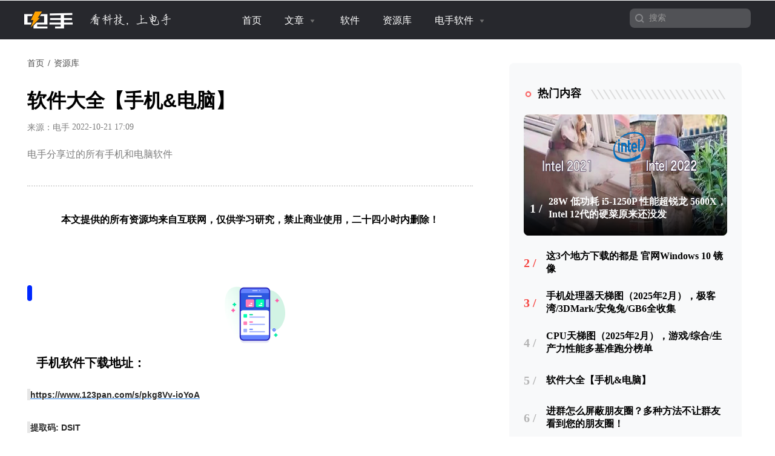

--- FILE ---
content_type: text/html; charset=utf-8
request_url: https://www.dians.net/thread-1046.htm
body_size: 8115
content:
<!DOCTYPE html>
<html>
<head>
    <title>软件大全【手机&amp;电脑】</title>
    <meta name="keywords" content="软件"/>
    <meta name="description" content="电手分享过的所有手机和电脑软件">
    
<meta charset="utf-8">
<meta http-equiv="X-UA-Compatible" content="IE=edge">
<meta name="viewport" content="width=device-width, initial-scale=1, maximum-scale=1, user-scalable=no">

<!-- Set render engine for 360 browser -->
<meta name="renderer" content="webkit">

<!-- No Baidu Siteapp-->
<meta http-equiv="Cache-Control" content="no-siteapp"/>

<!-- HTML5 shim for IE8 support of HTML5 elements -->
<!--[if lt IE 9]>
<script src="https://oss.maxcdn.com/libs/html5shiv/3.7.0/html5shiv.js"></script>
<![endif]-->
<link rel="icon" href="/themes/simpleboot3/public/assets/images/favicon.ico" type="image/png">
<link rel="shortcut icon" href="/themes/simpleboot3/public/assets/images/favicon.ico" type="image/png">
<link href="/themes/simpleboot3/public/assets/simpleboot3/themes/simpleboot3/bootstrap.min.css" rel="stylesheet">
<link href="/themes/simpleboot3/public/assets/simpleboot3/font-awesome/4.4.0/css/font-awesome.min.css" rel="stylesheet"
      type="text/css">
<!--[if IE 7]>
<link rel="stylesheet" href="/themes/simpleboot3/public/assets/simpleboot3/font-awesome/4.4.0/css/font-awesome-ie7.min.css">
<![endif]-->

<link href="/themes/simpleboot3/public/assets/lib/layui-2.8.0.css" rel="stylesheet">
<link href="/themes/simpleboot3/public/assets/css/style.css" rel="stylesheet">
<link href="/themes/simpleboot3/public/assets/css/main.css" rel="stylesheet">

<style>
    /*html{filter:progid:DXImageTransform.Microsoft.BasicImage(grayscale=1);-webkit-filter: grayscale(1);}*/
    #backtotop {
        position: fixed;
        bottom: 50px;
        right: 20px;
        display: none;
        cursor: pointer;
        font-size: 50px;
        z-index: 9999;
    }

    #backtotop:hover {
        color: #333
    }

    #main-menu-user li.user {
        display: none
    }
</style>
<script type="text/javascript">
    //全局变量
    var GV = {
        ROOT: "/",
        WEB_ROOT: "/",
        JS_ROOT: "static/js/"
    };
</script>
<script src="/themes/simpleboot3/public/assets/js/jquery-1.10.2.min.js"></script>
<script src="/themes/simpleboot3/public/assets/js/jquery-migrate-1.2.1.js"></script>
<script src="/static/js/wind.js"></script>
<script>
var _hmt = _hmt || [];
(function() {
  var hm = document.createElement("script");
  hm.src = "https://hm.baidu.com/hm.js?83ba71fcdbf5d9da07b2156072c1fa43";
  var s = document.getElementsByTagName("script")[0]; 
  s.parentNode.insertBefore(hm, s);
})();
</script>    <link href="/themes/simpleboot3/public/assets/css/article/article.css" rel="stylesheet">
    </head>
<body class="body-white">
<nav class="navbar navbar-dark navbar-fixed-top active">
    <div class="container container-navbar active">
        <div class="navbar-header">
<!--            <a class="navbar-brand" href="/"></a>-->
            <a href="/">
                <span id="nav-logo"></span>
                <span id="nav-slogan"></span>
            </a>
            <button type="button" class="navbar-toggle collapsed" data-toggle="collapse"
                    data-target="#bs-example-navbar-collapse-1" aria-expanded="false">
                <span class="sr-only">Toggle navigation</span>
                <span class="icon-bar"></span>
                <span class="icon-bar"></span>
                <span class="icon-bar"></span>
            </button>
        </div>
<!--        <div class="nav-tg">-->
<!--            <span></span>-->
<!--            <span></span>-->
<!--            <span></span>-->
<!--        </div>-->

        <div class="collapse navbar-collapse active" id="bs-example-navbar-collapse-1">
            <ul id="main-menu" class="nav navbar-nav">
                                                <li class="menu-item menu-item-level-1">
                                <a href="/" target="">
                                    首页                                </a>
                            </li>
                                            
                
            <li class="dropdown dropdown-custom dropdown-custom-level-1">
        
                        <a href="/forum-1.htm" class="dropdown-toggle dropdown-toggle-1">
                            文章                            <span class="caret"></span>
                        </a>
                    
        <ul class="dropdown-menu dropdown-menu-level-1">
                                                    <li class="menu-item menu-item-level-2 levelgt1">
                                <a href="https://www.dians.net/forum-21.htm" target="">
                                    <div class="submenu-box">
                                                                                <div class="submenu-container">
                                            手机                                            <p class="sub-menu-desc">
                                                                                            </p>
                                        </div>
                                    </div>


                                </a>
                            </li>
                                                
                
                                    <li class="menu-item menu-item-level-2 levelgt1">
                                <a href="https://www.dians.net/forum-2.htm" target="">
                                    <div class="submenu-box">
                                                                                <div class="submenu-container">
                                            电脑                                            <p class="sub-menu-desc">
                                                                                            </p>
                                        </div>
                                    </div>


                                </a>
                            </li>
                                                
                
                                    <li class="menu-item menu-item-level-2 levelgt1">
                                <a href="https://www.dians.net/forum-36.htm" target="">
                                    <div class="submenu-box">
                                                                                <div class="submenu-container">
                                            科技互联网                                            <p class="sub-menu-desc">
                                                                                            </p>
                                        </div>
                                    </div>


                                </a>
                            </li>
                                                
                
                                    <li class="menu-item menu-item-level-2 levelgt1">
                                <a href="https://www.dians.net/forum-11.htm" target="">
                                    <div class="submenu-box">
                                                                                <div class="submenu-container">
                                            硬件                                            <p class="sub-menu-desc">
                                                                                            </p>
                                        </div>
                                    </div>


                                </a>
                            </li>
                                                
                
                                    <li class="menu-item menu-item-level-2 levelgt1">
                                <a href="https://www.dians.net/forum-32.htm" target="">
                                    <div class="submenu-box">
                                                                                <div class="submenu-container">
                                            游戏                                            <p class="sub-menu-desc">
                                                                                            </p>
                                        </div>
                                    </div>


                                </a>
                            </li>
                                                
                
                                    <li class="menu-item menu-item-level-2 levelgt1">
                                <a href="https://www.dians.net/forum-115.html" target="">
                                    <div class="submenu-box">
                                                                                <div class="submenu-container">
                                            电手装机                                            <p class="sub-menu-desc">
                                                                                            </p>
                                        </div>
                                    </div>


                                </a>
                            </li>
                                                
                
                                    <li class="menu-item menu-item-level-2 levelgt1">
                                <a href="https://www.dians.net/forum-132.html" target="">
                                    <div class="submenu-box">
                                                                                <div class="submenu-container">
                                            苹安手机管家                                            <p class="sub-menu-desc">
                                                                                            </p>
                                        </div>
                                    </div>


                                </a>
                            </li>
                                                
                
                </ul>
    </li>
                
                                    <li class="menu-item menu-item-level-1">
                                <a href="/forum-19.htm" target="">
                                    软件                                </a>
                            </li>
                                            
                
                                    <li class="menu-item menu-item-level-1">
                                <a href="/forum-14.htm" target="">
                                    资源库                                </a>
                            </li>
                                            
                
            <li class="dropdown dropdown-custom dropdown-custom-level-1">
        
                        <a href="#" class="dropdown-toggle dropdown-toggle-1">
                            电手软件                            <span class="caret"></span>
                        </a>
                    
        <ul class="dropdown-menu dropdown-menu-level-1">
                                                    <li class="menu-item menu-item-level-2 levelgt1">
                                <a href="/rs/" target="">
                                    <div class="submenu-box">
                                                                                    <img class="nav-menu-icon" src="/themes/simpleboot3/public/assets/images/ds_installation_logo .png" alt="" width="40">
                                                                                <div class="submenu-container">
                                            电手装机                                            <p class="sub-menu-desc">
                                                                                                    轻松创建启动盘，一键重装系统，菜鸟也能快速装机                                                                                            </p>
                                        </div>
                                    </div>


                                </a>
                            </li>
                                                
                
                                    <li class="menu-item menu-item-level-2 levelgt1">
                                <a href="/pm/" target="">
                                    <div class="submenu-box">
                                                                                    <img class="nav-menu-icon" src="/themes/simpleboot3/public/assets/images/ds_ajzs_logo.png" alt="" width="40">
                                                                                <div class="submenu-container">
                                            爱机助手                                            <p class="sub-menu-desc">
                                                                                                    免费备份、传输、管理手机数据，集多功能于一体                                                                                            </p>
                                        </div>
                                    </div>


                                </a>
                            </li>
                                                
                
                                    <li class="menu-item menu-item-level-2 levelgt1">
                                <a href="/ai-image-master.htm" target="">
                                    <div class="submenu-box">
                                                                                    <img class="nav-menu-icon" src="/themes/simpleboot3/public/assets/images/ds_ai_retouching_logo.png" alt="" width="40">
                                                                                <div class="submenu-container">
                                            AI修图大师                                            <p class="sub-menu-desc">
                                                                                                    AI智能修图，小白也能轻松处理复杂图片修复任务                                                                                            </p>
                                        </div>
                                    </div>


                                </a>
                            </li>
                                                
                
                </ul>
    </li>
                
        
            </ul>
<!--            <ul class="nav navbar-nav navbar-right" id="main-menu-user">-->
<!--                <li class="login">-->
<!--                    <a class="dropdown-toggle notifactions" href="/index.php/user/notification/index"> <i-->
<!--                            class="fa fa-envelope"></i> <span class="count">0</span></a>-->
<!--                </li>-->
<!--                <li class="dropdown user login">-->
<!--                    <a class="dropdown-toggle user" data-toggle="dropdown" href="#">-->
<!--                        -->
<!--                        -->
<!--                            <img src="/themes/simpleboot3/public/assets/images/headicon.png" class="headicon">-->
<!--                            -->
<!--                        <span class="user-nickname"></span><b class="caret"></b>-->
<!--                    </a>-->
<!--                    <ul class="dropdown-menu pull-right">-->
<!--                        <li><a href="/user/profile/center.html"><i class="fa fa-home"></i> &nbsp;个人中心</a></li>-->
<!--                        <li class="divider"></li>-->
<!--                        <li><a href="/user/index/logout.html"><i class="fa fa-sign-out"></i> &nbsp;退出</a></li>-->
<!--                    </ul>-->
<!--                </li>-->
<!--                <li class="dropdown user offline" style="display: list-item;">-->
<!--                    <a class="dropdown-toggle user" data-toggle="dropdown" href="#">-->
<!--                        <img src="/themes/simpleboot3/public/assets/images/headicon.png" class="headicon">-->
<!--                        登录<b class="caret"></b>-->
<!--                    </a>-->
<!--                    <ul class="dropdown-menu pull-right">-->
<!--                        <li><a href="/user/login/index.html"><i class="fa fa-sign-in"></i> &nbsp;登录</a></li>-->
<!--                        <li class="divider"></li>-->
<!--                        <li><a href="/user/register/index.html"><i class="fa fa-user"></i> &nbsp;注册</a></li>-->
<!--                    </ul>-->
<!--                </li>-->
<!--            </ul>-->
            <form class="navbar-form navbar-right" method="get" action="/search.htm">
                <div class="form-group">
                    <input type="text" class="form-control" name="q" placeholder="搜索">
                                        <input type="submit" class="btn btn-primary" value="" style="margin:0"/>
                </div>

            </form>
        </div>
    </div>
</nav>
<div class="container tc-main">
    <div class="row">
        <div class="col-md-8 content-wrapper">
            <div class="tc-box article-box">
                <div id="breadcrumb-wrapper">

                    <ol class="breadcrumb">
                        <li><a href="/" class="breadcrumb-link-color">首页</a></li>
                            
                            <li><a href="/forum-14.html" class="breadcrumb-link-color">资源库</a></li>
                        
                    </ol>

                </div>
                <h2>软件大全【手机&amp;电脑】</h2>
                <div class="article-infobox">
                    <div id="post-info">
                                                    <div id="post-source">来源：电手</div>
                        
                        <div id="post-publish-time">&nbsp;2022-10-21 17:09</div>
                    </div>
                    <div id="post-function">
<!--                         <span>-->
<!--                            <a href="javascript:;"><i class="fa fa-eye"></i><span>161143</span></a>-->
<!--                            <a href="/portal/article/doLike.html?id=1046" class="js-count-btn"><i-->
<!--                                    class="fa fa-thumbs-up"></i><span class="count">0</span></a>-->
<!--                            <a href="/user/favorite/add.html"-->
<!--                               class="js-favorite-btn"-->
<!--                               data-title="6L2v5Lu25aSn5YWo44CQ5omL5py6JmFtcDvnlLXohJHjgJE="-->
<!--                               data-url="eyJhY3Rpb24iOiJwb3J0YWxcL0FydGljbGVcL2luZGV4IiwicGFyYW0iOnsiaWQiOjEwNDZ9fQ=="-->
<!--                               data-table="portal_post"-->
<!--                               data-id="1046"-->
<!--                            >-->
<!--                                <i class="fa fa-star-o"></i>-->
<!--                            </a>-->
<!--                        </span>-->
                    </div>

                </div>
                <div class="article-excerpt">
                    电手分享过的所有手机和电脑软件                </div>

                <div id="article_content">
                    
<p style="text-align: center;"><strong>本文提供的所有资源均来自互联网，仅供学习研究，禁止商业使用，二十四小时内删除！</strong></p>
<p><strong><br></strong></p>
<h2>
<strong><img class="lazyload" title="lI30-1666344630" alt="user-interface.png" src="/upload/default/default_placeholder.png" data-src="/upload/202210/lI30-1666344630.png">手机软件下载地址：</strong><strong><br></strong>
</h2>
<blockquote><h3><a href="https://www.123pan.com/s/pkg8Vv-ioYoA" target="_self"><span style='color: rgba(0, 0, 0, 0.85); font-family: -apple-system, BlinkMacSystemFont, "Segoe UI", Roboto, Oxygen, Ubuntu, Cantarell, "Fira Sans", "Droid Sans", "Helvetica Neue", sans-serif; font-size: 14px; white-space: pre; background-color: rgb(255, 255, 255);'>https://www.123pan.com/s/pkg8Vv-ioYoA</span></a></h3></blockquote>
<blockquote><h3><span style='color: rgba(0, 0, 0, 0.85); font-family: -apple-system, BlinkMacSystemFont, "Segoe UI", Roboto, Oxygen, Ubuntu, Cantarell, "Fira Sans", "Droid Sans", "Helvetica Neue", sans-serif; font-size: 14px; white-space: pre; background-color: rgb(255, 255, 255);'>提取码: <strong>DSIT</strong></span></h3></blockquote>
<p><br></p>
<h2><strong><img class="lazyload" title="JT92-1666344638" alt="content.png" src="/upload/default/default_placeholder.png" data-src="/upload/202210/JT92-1666344638.png">电脑软件下载地址：</strong></h2>
<h3><span style='color: rgba(0, 0, 0, 0.85); font-family: -apple-system, BlinkMacSystemFont, "Segoe UI", Roboto, Oxygen, Ubuntu, Cantarell, "Fira Sans", "Droid Sans", "Helvetica Neue", sans-serif; font-size: 14px; white-space: pre; background-color: rgb(255, 255, 255);'></span></h3>
<blockquote><h3 style="text-wrap: wrap;"><span style='color: rgba(0, 0, 0, 0.85); font-family: -apple-system, BlinkMacSystemFont, "Segoe UI", Roboto, Oxygen, Ubuntu, Cantarell, "Fira Sans", "Droid Sans", "Helvetica Neue", sans-serif; font-size: 14px; white-space: pre; background-color: rgb(255, 255, 255);'>2024年最新软件下载：<a href="https://www.123pan.com/s/pkg8Vv-F8XoA.html" target="_self">https://www.123pan.com/s/pkg8Vv-F8XoA.html</a></span></h3></blockquote>
<blockquote><h3 style="text-wrap: wrap;"><span style='color: rgba(0, 0, 0, 0.85); font-family: -apple-system, BlinkMacSystemFont, "Segoe UI", Roboto, Oxygen, Ubuntu, Cantarell, "Fira Sans", "Droid Sans", "Helvetica Neue", sans-serif; font-size: 14px; white-space: pre; background-color: rgb(255, 255, 255);'> 提取码: <strong>DSIT</strong></span></h3></blockquote>
<blockquote><h3><span style='color: rgba(0, 0, 0, 0.85); font-family: -apple-system, BlinkMacSystemFont, "Segoe UI", Roboto, Oxygen, Ubuntu, Cantarell, "Fira Sans", "Droid Sans", "Helvetica Neue", sans-serif; font-size: 14px; white-space: pre; background-color: rgb(255, 255, 255);'>往期软件下载：<a href="https://www.123pan.com/s/pkg8Vv-6QYoA">https://www.123pan.com/s/pkg8Vv-6QYoA</a></span></h3></blockquote>
<blockquote><h3><span style='color: rgba(0, 0, 0, 0.85); font-family: -apple-system, BlinkMacSystemFont, "Segoe UI", Roboto, Oxygen, Ubuntu, Cantarell, "Fira Sans", "Droid Sans", "Helvetica Neue", sans-serif; font-size: 14px; white-space: pre; background-color: rgb(255, 255, 255);'>提取码: <strong>DSIT</strong></span></h3></blockquote>
<p><br></p>
<p>ps：无需登录即可直接下载</p>

                </div>

                <div id="article-bottom-area">
                    <div id="article-copyright">
                                            </div>
                    <div id="like-and-dislike"></div>
                </div>



            </div>


        </div>
        <div class="col-md-4 sidebar-wrapper">

            <div class="tc-box hot-article-box sidebar-wrapper">
	<div class="headtitle">
		<h2>热门内容</h2>
	</div>
	<div class="trending">
		<ul class="list-unstyled">
							<li id="trending-first-item" style='background:url(/upload/202112/3W48-1640856281.png) center no-repeat;background-size: 100% 100%;' >
				<div>
					<div><i>1 /</i>
						<a title="28W 低功耗 i5-1250P 性能超锐龙 5600X，Intel 12代的硬菜原来还没发"
						   href="/thread-842.htm" target="_blank">
							28W 低功耗 i5-1250P 性能超锐龙 5600X，Intel 12代的硬菜原来还没发						</a>
					</div>
						<div class="trending-post-excerpt">
							近日，Intel 被曝光了一款新的芯片 i5-1250P。我们一起来看一看具体的曝光信息。						</div>
				</div>

				</li>
							<li  >
				<div>
					<div><i>2 /</i>
						<a title="这3个地方下载的都是 官网Windows 10 镜像"
						   href="/thread-22.htm" target="_blank">
							这3个地方下载的都是 官网Windows 10 镜像						</a>
					</div>
						<div class="trending-post-excerpt">
							想安装Windows 10 但是不知道哪里有Windows 10 镜像文件？本文为您整理几个官方途径。						</div>
				</div>

				</li>
							<li  >
				<div>
					<div><i>3 /</i>
						<a title="手机处理器天梯图（2025年2月），极客湾/3DMark/安兔兔/GB6全收集"
						   href="/thread-1824.htm" target="_blank">
							手机处理器天梯图（2025年2月），极客湾/3DMark/安兔兔/GB6全收集						</a>
					</div>
						<div class="trending-post-excerpt">
							25年2月手机处理器天梯图更新，苹果A18、天玑9400、骁龙8 Elite排行出炉。						</div>
				</div>

				</li>
							<li  >
				<div>
					<div><i>4 /</i>
						<a title="CPU天梯图（2025年2月），游戏/综合/生产力性能多基准跑分榜单"
						   href="/thread-1819.htm" target="_blank">
							CPU天梯图（2025年2月），游戏/综合/生产力性能多基准跑分榜单						</a>
					</div>
						<div class="trending-post-excerpt">
							25年2月CPU天梯图上新，专业性能测试榜单合集，包含热门CPU及新CPU。						</div>
				</div>

				</li>
							<li  >
				<div>
					<div><i>5 /</i>
						<a title="软件大全【手机&电脑】"
						   href="/thread-1046.htm" target="_blank">
							软件大全【手机&电脑】						</a>
					</div>
						<div class="trending-post-excerpt">
							电手分享过的所有手机和电脑软件						</div>
				</div>

				</li>
							<li  >
				<div>
					<div><i>6 /</i>
						<a title="进群怎么屏蔽朋友圈？多种方法不让群友看到您的朋友圈！"
						   href="/thread-2758.htm" target="_blank">
							进群怎么屏蔽朋友圈？多种方法不让群友看到您的朋友圈！						</a>
					</div>
						<div class="trending-post-excerpt">
							不得不加很多群，加群后又担心群友看自己的朋友圈内容？如果您不想让别人查看自己的隐私，来看看进群怎么屏蔽朋友圈！						</div>
				</div>

				</li>
							<li  >
				<div>
					<div><i>7 /</i>
						<a title="笔记本电脑WiFi功能消失了怎么办？这里有10种方法"
						   href="/thread-2846.htm" target="_blank">
							笔记本电脑WiFi功能消失了怎么办？这里有10种方法						</a>
					</div>
						<div class="trending-post-excerpt">
							笔记本电脑WiFi功能消失了怎么办？原因和解决办法都有很多，难点在解决过程中的不断试错。 						</div>
				</div>

				</li>
			
		</ul>
	</div>
</div>
        </div>

    </div>

</div>

<!-- Footer ================================================== -->
<div id="footer">
    <div id="footer_logo">
        <span id="footer-logo"></span>
        <span id="footer-slogan"></span>
    </div>
    <div class="links">
        <ul class="nav navbar-nav navbar-nav-custom footer-navigation footer-navigation">
                    <li class="menu-item menu-item-level-1">
    
                    <a href="https://www.aomeikeji.com/new-media.html" target="">关于电手</a>
                
    </li>
            
            <li class="menu-item menu-item-level-1">
    
                    <a href="https://mp.weixin.qq.com/s/P8GX769RA_rQ_MXPRM8eyg" target="">商务合作</a>
                
    </li>
            
            <li class="menu-item menu-item-level-1">
    
                    <a href="https://www.aomeikeji.com/join-us.html" target="">加入我们</a>
                
    </li>
            
        
        </ul>
    </div>

    <p id="violation-info">
                    <span>违规内容、网络侵权和其他不良信息举报电话：028-61533037 或添加微信</span>
            <span id="footer-ic-wechat"><img src="/upload/admin/20230920/ca667a4594bbf2d3171a34b329089d92.png" alt="电手"></span>
                </p>

    
    <p>
        <span>
                      ©2009-2026 版权所有.        </span>
        <span>
                      <a href="https://beian.miit.gov.cn/" target="_blank">蜀ICP备16032123号</a>
                    </span>
        <span>
                        本网站如有链接来源第三方网站，如有侵权，请联系我们删除。软件资源仅供学习交流之用，请于下载后24小时内删除。        </span>
    </p>

</div>
<div id="backtotop">
    <i class="fa fa-arrow-circle-up"></i>
</div>


<!-- Le javascript
    ================================================== -->
    <!-- Placed at the end of the document so the pages load faster -->
    <script src="/themes/simpleboot3/public/assets/simpleboot3/bootstrap/js/bootstrap.min.js"></script>
    <script src="/static/js/frontend.js"></script>
    <script src="/themes/simpleboot3/public/assets/lib/layui-2.8.11.js"></script>
    <script src="/themes/simpleboot3/public/assets/js/lazysizes.min.js"></script>
    <script src="https://static.abackup.com/js/tracking.js" defer></script>
	<script>
	$(function(){

	    // function moreBtnShow()
        // {
        //     let moreBtn = $("#load-more-btn");
        //     let currentCate = moreBtn.attr('data-category') ? moreBtn.attr('data-category') : 0;
        //     if( $(".category_index").length > 0 ){
        //         if( $('.post-table-list[data-category="'+currentCate+'"] li').length >= 30 ){
        //             $('#load-more-btn').show();
        //         }
        //     }
        //
        //     if( $(".site-index").length > 0 || $(".software-index").length > 0 ){
        //         if( $('.ul_post_list[data-category="'+currentCate+'"] li').length >= 12 ){
        //             $('#load-more-btn').show();
        //         }
        //
        //     }
        // }
        //
        // moreBtnShow();

		$("#main-menu li.dropdown").hover(function(){
			$(this).addClass("open");
		},function(){
			$(this).removeClass("open");
		});
		
		$("#main-menu a").each(function() {
			if ($(this)[0].href == String(window.location)) {
				$(this).parentsUntil("#main-menu>ul>li").addClass("active");
			}
		});
		
		// $.post("/user/index/isLogin.html",{},function(data){
		// 	if(data.code==1){
		// 		if(data.data.user.avatar){
		// 		}
        //
		// 		$("#main-menu-user span.user-nickname").text(data.data.user.user_nickname?data.data.user.user_nickname:data.data.user.user_login);
		// 		$("#main-menu-user li.login").show();
        //         $("#main-menu-user li.offline").hide();
        //
		// 	}
        //
		// 	if(data.code==0){
        //         $("#main-menu-user li.login").hide();
		// 		$("#main-menu-user li.offline").show();
		// 	}
        //
		// });

        ;(function($){
			$.fn.totop=function(opt){
				var scrolling=false;
				return this.each(function(){
					var $this=$(this);
					$(window).scroll(function(){
						if(!scrolling){
							var sd=$(window).scrollTop();
							if(sd>100){
								$this.fadeIn();
							}else{
								$this.fadeOut();
							}
						}
					});
					
					$this.click(function(){
						scrolling=true;
						$('html, body').animate({
							scrollTop : 0
						}, 500,function(){
							scrolling=false;
							$this.fadeOut();
						});
					});
				});
			};

            let page = 2,total,pageCollection = {};
			let currentListCate,$body = $('body');
			let cid = $body.data('cid')?$body.data('cid'):0;
            pageCollection[cid] = page;
			$(".cate-nav").on("click",function (){
                let perPage = $(".category_index").length == 0 ? 12 : 30;
                $(".cate-nav").removeClass('active');
                $(this).addClass('active');
                $('#load-more-btn').show();
                currentListCate = $(this).attr('data-category');
                if( !pageCollection[currentListCate] ){
                    pageCollection[currentListCate] = page;
                }
                $("#load-more-btn").attr('data-category',currentListCate);
                let cate = $(".category_index").length == 0 ? 0 : 1;
                let currentItem = $('.ul_post_list[data-category="' + currentListCate + '"]');
                if( currentItem.children().length > 0 ){
                    currentItem.addClass('active').siblings().removeClass('active');
                }else{
                    $.ajax({
                        url: '/portal/api/postList',
                        type: 'GET',
                        data: {cid:currentListCate,page: 1,cate:cate},
                        beforeSend:function (){
                            $('#load-more-btn').hide();
                        },
                        success: function(response) {
                            let item = '',loadList = '';
                            if( response.code == 1 ){
                                let total = response.data[Object.keys(response.data).pop()];
                                delete response.data[Object.keys(response.data).pop()];
                                Object.values(response.data).forEach(function (val){
                                    item += '<li>';
                                    item += '<a href="'+ val.read_url +'" target="_blank"><img class="post-item-thumbnail lazyload" src="[data-uri]" data-src="'+ (val.thumbnail?val.thumbnail:'/themes/simpleboot3/public/assets/images/default-loading.png') +'" alt="'+ val.post_title+'"></a>';
                                    item += '<span class="tag-label"><a href="'+ val.cate.category.category_url+'?pid='+ val.id +'" target="_blank"> '+ val.cate.category.name +'</a></span>';
                                    item += '<div class="post-item-txt"><div>';
                                    item += '<span class="post-item-title"><a href="'+val.read_url+'" target="_blank">'+ val.post_title +'</a></span>';
                                    item += '<span class="post-item-excerpt">'+ val.post_excerpt +'</span></div>';
                                    item += '<div><span class="post-item-extra"><div class="post-item-source">来源:<p>'+ val.post_source +'</p></div>';
                                    if( $(".software-index").length > 0 ){
                                        item += '<div class="comment-time"><span class="view-icon">'+ val.post_hits + '</span>';
                                        item += '<span class="clock-icon">'+ val.published_time + '</span></div></span></div</div>';
                                    }else{
                                        item += '<div class="comment-time"><span class="clock-icon">'+ val.published_time + '</span></div></span></div</div>';
                                    }
                                    loadList += item;
                                    item = '';
                                })
                                currentItem.addClass('active').html(loadList).siblings().removeClass('active');
                                if( total >= perPage ){
                                    $('#load-more-btn').show();
                                }
                            }
                        },
                        complete:function (){
                            $('html, body').scrollTop($(window).scrollTop()+1);
                        },
                        error: function() {
                            alert('加载失败');
                        }
                    })
                }

            })


            $('#load-more-btn').on("click",function () {
                let cid = $(this).attr('data-category') ? $(this).attr('data-category') : 0;
                let cate = $(".category_index").length == 0 ? 0 : 1;
                let perPage = $(".category_index").length == 0 ? 12 : 30;
                $.ajax({
                    url: '/portal/api/postList',
                    type: 'GET',
                    data: {cid:cid,page: pageCollection[cid],cate:cate},
                    beforeSend:function (){
                        $(this).attr('disabled',true);
                    },
                    success: function(response) {
                        let item = '',loadList = '';
                        if( response.code == 1 ){
                            total = Object.values(response.data).pop();
                            delete response.data[Object.keys(response.data).pop()];
                            if( total == 0
                                || Math.ceil(total/perPage) == 1
                                || Math.ceil(total/perPage) == pageCollection[cid]
                                || Object.values(response.data).length == 0 ){
                                $('#load-more-btn').hide();
                            }
                            Object.values(response.data).forEach(function (val){
                                item += '<li>';
                                item += '<a href="'+ val.read_url +'" target="_blank"><img class="post-item-thumbnail lazyload" src="[data-uri]" data-src="'+ (val.thumbnail?val.thumbnail:'/themes/simpleboot3/public/assets/images/default-loading.png') +'" alt="'+ val.post_title+'"></a>';
                                item += '<span class="tag-label"><a href="'+ val.cate.category.category_url+'?pid='+ val.id +'" target="_blank"> '+ val.cate.category.name +'</a></span>';
                                item += '<div class="post-item-txt"><div>';
                                item += '<span class="post-item-title"><a href="'+val.read_url+'" target="_blank">'+ val.post_title +'</a></span>';
                                item += '<span class="post-item-excerpt">'+ val.post_excerpt +'</span></div>';
                                item += '<div><span class="post-item-extra"><div class="post-item-source">来源:<p>'+ val.post_source +'</p></div>';
                                if( $(".software-index").length > 0 ){
                                    item += '<div class="comment-time"><span class="view-icon">'+ val.post_hits + '</span>';
                                    item += '<span class="clock-icon">'+ val.published_time + '</span></div></span></div</div>';
                                }else{
                                    item += '<div class="comment-time"><span class="clock-icon">'+ val.published_time + '</span></div></span></div</div>';
                                }
                                loadList += item;
                                item = '';
                            })
                            $('.post_list ul[data-category="' + cid + '"]').append(loadList);
                        }
                        pageCollection[cid]++;
                    },
                    complete:function (){
                        $('html, body').scrollTop($(window).scrollTop()+1);
                        $(this).removeAttr('disabled');
                    },
                    error: function() {
                        alert('加载失败');
                    }
                });
            });
		})(jQuery); 
		
		$("#backtotop").totop();

        $(".caret").on("click",function (){
            var _this = $(this);
            _this.hasClass('open') ? _this.removeClass('open') : _this.addClass('open');

            var li = _this.closest('li');
            if( !_this.hasClass('open') ){
                li.removeClass('open');
            }
            if( _this.hasClass('open') && !li.hasClass('open') ){
                li.addClass('open');
            }
        })

        //分类页菜单选中状态
        if( location.pathname.indexOf('forum-') != -1 ){
            var matches = location.pathname.match(/-(\d+)\.(html|htm)/);
            if (matches) {
                var cid = matches[1];
            }
            if( cid ){
                $(".cate-nav").each(function (index){
                    if( $(this).data('category') == cid ){
                        $(this).addClass('active').closest('li').siblings().find('span').removeClass('active');
                    }
                })
            }
        }
	});

    // 图片懒加载
    layui.use(['flow'], function () {
        var flow = layui.flow;
        flow.lazyimg({
            elem: '[data-src]'
        });
    });
    //触发滚动
    $('html, body').scrollTop(1);





    </script>


</body>
</html>